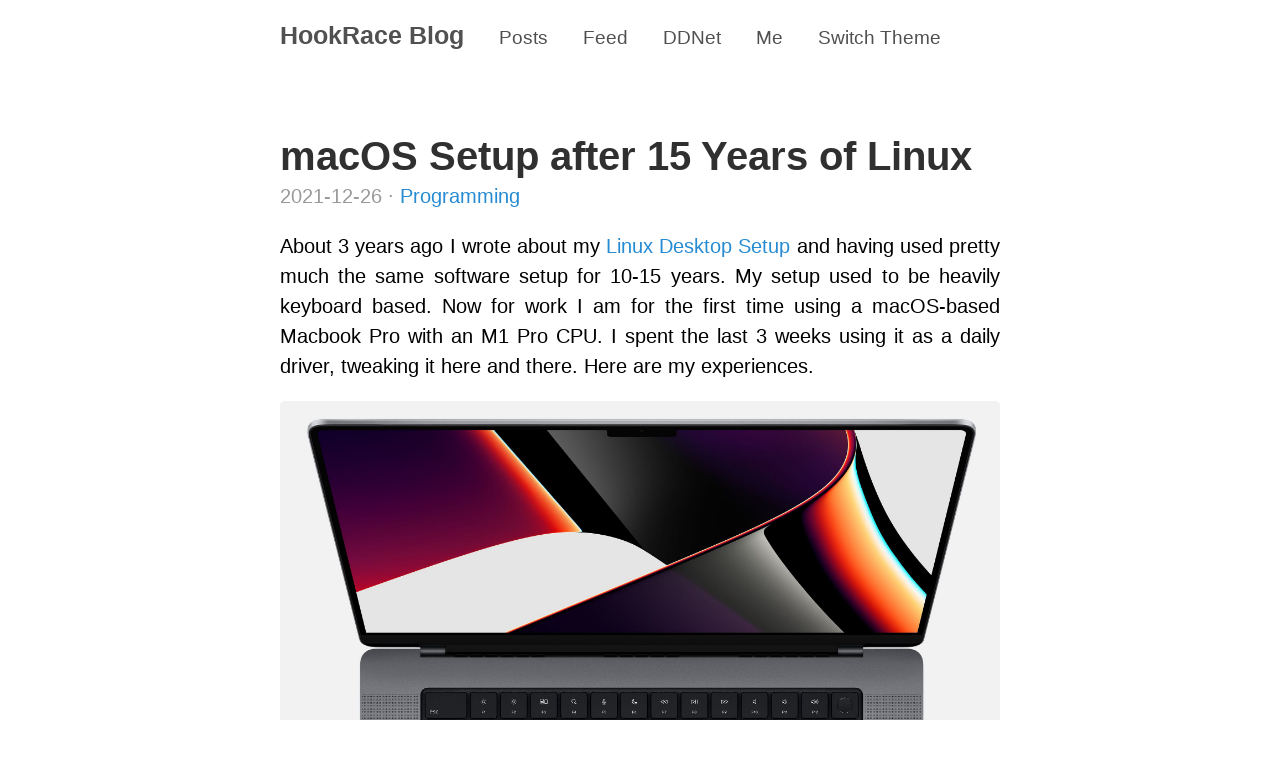

--- FILE ---
content_type: text/html; charset=UTF-8
request_url: https://hookrace.net/blog/macos-setup/?utm_source=pocket_mylist
body_size: 10479
content:
<!DOCTYPE html>
<html xmlns="http://www.w3.org/1999/xhtml" xml:lang="en" lang="en">

  <head>
  <link href="http://gmpg.org/xfn/11" rel="profile">
  <meta http-equiv="content-type" content="text/html; charset=utf-8">

  <!-- Enable responsiveness on mobile devices-->
  <meta name="viewport" content="width=device-width, initial-scale=1.0, maximum-scale=1">

  
    <title>macOS Setup after 15 Years of Linux &middot; HookRace Blog</title>
  

  <!-- CSS -->
  <link rel="stylesheet" href="/public/css.css?version=6">
  <link rel="stylesheet" href="/public/css-dark.css">
  <link rel="stylesheet" href="/public/anchor.css">

  <!-- Icons -->
  <link rel="apple-touch-icon-precomposed" sizes="144x144" href="/public/apple-touch-icon-precomposed.png">
  <link rel="shortcut icon" href="/public/favicon.ico">

  <!-- RSS -->
  <link rel="alternate" type="application/atom+xml" title="Posts &middot; Blog Feed" href="/blog/feed/">

  
</head>


  <body>

    <div class="container content">
      <div class="masthead">
        <h3 class="masthead-title">
          <a href="/" title="Home">HookRace Blog</a>

          
            &nbsp;&nbsp;&nbsp;
            <small><a href="/blog/">Posts</a></small>
          
            &nbsp;&nbsp;&nbsp;
            <small><a href="/blog/feed/">Feed</a></small>
          
            &nbsp;&nbsp;&nbsp;
            <small><a href="https://ddnet.org/">DDNet</a></small>
          
            &nbsp;&nbsp;&nbsp;
            <small><a href="https://dennis.felsing.org">Me</a></small>
          
            &nbsp;&nbsp;&nbsp;
            <small><a href="/switch-theme/">Switch Theme</a></small>
          
        </h3>
      </div>

      
  <link rel="alternate" type="application/atom+xml" title="Programming Posts &middot; Blog Feed" href="/blog/feed/programming/">


<div class="post">
  <h1 class="post-title">macOS Setup after 15 Years of Linux</h1>
  <span class="post-date">2021-12-26
  
    &middot; <a href="/blog/programming/">Programming</a>
  
  </span>
  <p>About 3 years ago I wrote about my <a href="/blog/linux-desktop-setup/">Linux Desktop Setup</a> and having used pretty much the same software setup for 10-15 years. My setup used to be heavily keyboard based. Now for work I am for the first time using a macOS-based Macbook Pro with an M1 Pro CPU. I spent the last 3 weeks using it as a daily driver, tweaking it here and there. Here are my experiences.</p>

<!--more-->
<p><a href="/public/macos/macbookpro.jpg"><img src="/public/macos/macbookpro.jpg" alt="MacBook Pro 16&quot;" /></a>
Hardware-wise the machine is great. With the 10 core ARM64 CPU I get about 2-3 times the CPU performance of my desktop system with an Intel i7 6700k. In <a href="https://ddnet.org/">DDNet</a> I can reach <a href="https://github.com/ddnet/ddnet/pull/4488">1800 FPS</a> which is clearly more than enough and about 10 times the FPS I have with the 6700k’s iGPU. I haven’t heard the fan turn on at all yet, so either my workloads, and even my compilations, are too light-weight, or the fan is pretty quiet. The integrated 120 Hz screen is far better than anything I’ve had before, with clearer colors and smoother motion.</p>

<h2 id="installing-software">Installing Software</h2>
<p>macOS’s AppStore doesn’t seem to have most of the relevant applications for me. <a href="https://brew.sh/">Homebrew</a> seems to be the most popular third-party package manager for macOS, so I chose that, hoping that it would support most programs I want to use. Command line applications can be installed with <code class="language-plaintext highlighter-rouge">brew install</code>, while graphical applications that you want acccessible in the regular Applications directory need a <code class="language-plaintext highlighter-rouge">brew install --cask</code>.</p>

<p>For some applications like <a href="https://mpv.io/">mpv</a> this can be a bit confusing since there is both a <a href="https://formulae.brew.sh/formula/mpv#default">command-line Formulae</a> and a <a href="https://formulae.brew.sh/cask/mpv#default">GUI Cask</a> available for it. The Cask doesn’t support arm64 natively yet, since the <a href="https://laboratory.stolendata.net/~djinn/mpv_osx/">maintainer</a> of it doesn’t have an M1 Mac and mpv doesn’t provide official binaries. So here I noticed a major difference in how Homebrew seems to work compared to Arch Linux for example. On Arch Linux applications are built from source code centrally instead of relying on binaries from a vendor.</p>

<p>Luckily it was easy enough to build a DMG of mpv myself, which I then installed by dragging it into the Applications folder:</p>

<figure class="highlight"><pre><code class="language-bash" data-lang="bash">git clone https://github.com/mpv-player/mpv
<span class="nb">cd </span>mpv
git clean <span class="nt">-f</span> <span class="nt">-d</span>
git pull origin master
./bootstrap.py
<span class="nb">export </span><span class="nv">PKG_CONFIG_PATH</span><span class="o">=</span><span class="s2">"</span><span class="si">$(</span>brew <span class="nt">--prefix</span> luajit-openresty<span class="si">)</span><span class="s2">/lib/pkgconfig"</span>
./waf configure <span class="nt">--lua</span><span class="o">=</span>luajit
./waf build
TOOLS/osxbundle.py <span class="nt">-s</span> build/mpv</code></pre></figure>

<p>With the <a href="https://github.com/jdek/openwith">openwith</a> utility I can set mpv as the default application for video file types:</p>

<figure class="highlight"><pre><code class="language-bash" data-lang="bash">openwith io.mpv mkv mov mp4 avi</code></pre></figure>

<p>Compared to the x86-64 binary executed with the Rosetta2 translator this uses half the CPU. Surprisingly playing YouTube videos on Firefox directly is using even less CPU. My current assumption is that the videotoolbox hardware decoding support doesn’t support the same codecs in mpv yet as it does in Firefox.</p>

<p>Update: By building my own FFmpeg version <a href="https://github.com/FFmpeg/FFmpeg/commit/a41a2efc85f8c88caec10040ee437562f9d0b947">VP9 videotoolbox support</a> is available, it will probably be in the next FFmpeg release.</p>

<h2 id="command-line-software">Command line software</h2>
<p>My regular command line software like vim, mutt, remind, htop, unison, yt-dlp, newsboat, ssh, rsync, <a href="https://github.com/def-/rrb">rrb</a> work just fine and were easy to install with a <code class="language-plaintext highlighter-rouge">brew install</code> command. So most of my setup can stay the same and I can still have the same setup whether I run my applications in a local terminal or on my home server via SSH, for example from my phone or a remote machine.</p>

<h2 id="window-management">Window management</h2>
<p>I started missing <a href="https://xmonad.org/">xmonad</a>, my tiling window manager of choice immediately. So my first idea was to use <a href="https://ianyh.com/amethyst/">Amethyst</a> instead, which provides some of the features of xmonad, but without the customizability of writing your own config in <a href="https://www.haskell.org/">Haskell</a>.</p>

<p>It seemed to work ok, but was feeling a bit more awkward to use compared to on Linux. So I decided to use the native macOS window management instead and try to get used to it instead of actively fighting against it. At the moment I’m using the integrated 16” screen and an external 24” monitor. Most applications I use “zoomed in”, which means they take all the space, but are not actually fullscreen, so you still see the dock and window’s title bar. There appears to be no system shortcut to zoom a window, so I have to double click the title bar.
<a href="/public/macos/screen.png"><img src="/public/macos/screen.png" alt="screen" /></a></p>

<p>Update: I found out that you can set a shortcut for “Zoom” by adding it in the System Preferences. This apparently works for any term that is available in the program’s title bar:
<a href="/public/macos/zoom.png"><img src="/public/macos/zoom.png" alt="zoom" /></a></p>

<p>Update 2: Several people suggested <a href="https://rectangleapp.com/">Rectangle</a> for moving and resizing windows, which seems to work well, especially with my large 40” screen.</p>

<h2 id="terminal">Terminal</h2>
<p><a href="https://iterm2.com/">iTerm2</a> is the terminal emulator I chose to use. It has lots of features and so far seems to work fine. Each window and tab gets a dedicated shortcut, and it allows splitting the tab horizontally and vertically, so I can have multiple terminals open at once and jump between them reasonably without needing to use the mouse.</p>

<p>I mostly have one iTerm window open for most command line applications. If I need something quickly, I bound command-return to open a hotkey terminal window. Opening a new iTerm window from outside the application was slightly more challenging. The easiest way is pressing command-n from inside iTerm. From outside just using F4 and writing iTerm will do nothing when another iTerm window is already open. I had to set up an AppleScript workflow in Automator:
<a href="/public/macos/automator.png"><img src="/public/macos/automator.png" alt="automator" /></a></p>

<figure class="highlight"><pre><code class="language-applescript" data-lang="applescript"><span class="k">on</span> <span class="nb">run</span><span class="w"> </span><span class="p">{</span><span class="nv">input</span><span class="p">,</span><span class="w"> </span><span class="nv">parameters</span><span class="p">}</span><span class="w">
    </span><span class="k">tell</span><span class="w"> </span><span class="nb">application</span><span class="w"> </span><span class="s2">"iTerm"</span><span class="w">
        </span><span class="nv">create</span><span class="w"> </span><span class="na">window</span><span class="w"> </span><span class="nv">with</span><span class="w"> </span><span class="nv">default</span><span class="w"> </span><span class="nv">profile</span><span class="w">
    </span><span class="k">end</span><span class="w"> </span><span class="k">tell</span><span class="w">
    </span><span class="nb">return</span><span class="w"> </span><span class="nv">input</span><span class="w">
</span><span class="k">end</span><span class="w"> </span><span class="nb">run</span></code></pre></figure>

<p>Then it can be set as a global shortcut in Preferences:
<a href="/public/macos/shortcut.png"><img src="/public/macos/shortcut.png" alt="shortcut" /></a></p>

<p>There seems to be considerable overhead to using Automator for shortcuts though, the terminal window takes nearly a second to appear. Luckily I rarely needed a new terminal, since the windows persist after a reboot and I mostly just have to set them up once, and the hotkey terminal is fine for quick tasks like checking mail.</p>

<p>One issue I still have is that iTerm seems to send the home/end/insert keys differently from urxvt, my terminal emulator on Linux. But since both are identifying as <code class="language-plaintext highlighter-rouge">TERM=xterm-256color</code> to support full colors, I can’t tell them apart using zkbd when SSHing into a remote system. Not sure yet how to solve this cleanly. Here are the differences:
<a href="/public/macos/zkbd.png"><img src="/public/macos/zkbd.png" alt="zkbd" /></a></p>

<p>My favorite fixed-width bitmap font <a href="http://terminus-font.sourceforge.net/">Terminus</a> works fine with anti-aliasing disabled in iTerm with the <a href="https://github.com/Homebrew/homebrew-cask-fonts/blob/master/Casks/font-terminus.rb">font-terminus formula</a> installed via:</p>

<figure class="highlight"><pre><code class="language-bash" data-lang="bash">brew tap homebrew/cask-fonts
brew <span class="nb">install </span>font-terminus</code></pre></figure>

<p><a href="/public/macos/terminus.png"><img src="/public/macos/terminus.png" alt="terminus" /></a></p>

<p>Unfortunately the font only works at specific sizes, I haven’t figured out yet how to exclude them when changing the font-sizes on-the-fly using command-+ and command–. But I rarely need to change font sizes anyway.</p>

<p>I still use my <a href="https://github.com/def-/tach">tach script</a> so I don’t use my terminals when I accidentally close the iTerm windows:</p>
<blockquote>
  <p>tach is a script that provides automatic detaching and reattaching of terminals using dtach</p>
</blockquote>

<p>This also allows me to move a running terminal session from one place to another using only the keyboard by detaching it using command-w and opening a new terminal anywhere I want, which will contain the previously detached session.</p>

<h2 id="keyboard-layout">Keyboard layout</h2>
<p>I’ve been using a German keyboard layout for a while, since a short <a href="https://sourceforge.net/projects/dva/">excursion to Dvorak</a>. My first problem was that macOS’s German keyboard layout uses option-l instead of the option-q I was used to for typing the @ character. Luckily this is easily remedied by switching from the “German” keyboard layout to “German - Standard”.</p>

<p><a href="/public/macos/layout.png"><img src="/public/macos/layout.png" alt="keyboard layout selection" /></a></p>

<p>Unfortunately this is still not quite the same as on a German standard PC keyboard, where the altgr key sits just right of the spacebar, while on a Mac the option key is seperated from the spacebar by the command key. The problem is exacerbated by command-q being the default keyboard shortcut to close an application on macOS. So I ended up closing my currently open application every time I tried entering an @, for example when writing my own email address trying to log into a website.</p>

<p>That’s not ideal, so I thought the easiest solution would be switching the command and option modifier keys in the System Preferences:</p>

<p><a href="/public/macos/modifier.png"><img src="/public/macos/modifier.png" alt="modifier key switch" /></a></p>

<p>This brought me one step forward, two steps back: Now the default system key binds are more akward, since this also switches the left option and command keys. Apple uses command-f (search), command-c (copy), command-v (paste) etc. and all of these became a bit more awkward to press with the preferences-based modifier key switch.</p>

<p>Additionally I noticed that the left option key was actually switched with the right command key and the left command key with the right option key, which is also not ideal when you have programs that only listen to one of the modifiers. At least I got my first macOS bug report out of this.</p>

<p>A better solution for me was using <a href="https://karabiner-elements.pqrs.org/">Karabiner-Elements</a> to only swap the right command and option keys:
<a href="/public/macos/karabiner.png"><img src="/public/macos/karabiner.png" alt="karabiner config" /></a></p>

<p>Of course I also remapped capslock as a secondary escape key, which is commonly required in Vim to leave insert mode. This also worked fine in the System Preferences for what it’s worth.</p>

<p>It’s unfortunate this modifier remapping has to be done with an external application, which can now read all my keyboard inputs system-wide, and thus has to be trusted.</p>

<p>Update: Thanks to Anriudh for suggesting an easier <a href="https://hidutil-generator.netlify.app/">solution</a> for the remapping. This file in <code class="language-plaintext highlighter-rouge">~/Library/LaunchAgents/com.local.KeyRemapping.plist</code> takes care of the problem, no more Karabiner-Elements required:</p>

<figure class="highlight"><pre><code class="language-xml" data-lang="xml"><span class="cp">&lt;?xml version="1.0" encoding="UTF-8"?&gt;</span>
<span class="cp">&lt;!DOCTYPE plist PUBLIC "-//Apple//DTD PLIST 1.0//EN" "http://www.apple.com/DTDs/PropertyList-1.0.dtd"&gt;</span>
<span class="nt">&lt;plist</span> <span class="na">version=</span><span class="s">"1.0"</span><span class="nt">&gt;</span>
<span class="nt">&lt;dict&gt;</span>
    <span class="nt">&lt;key&gt;</span>Label<span class="nt">&lt;/key&gt;</span>
    <span class="nt">&lt;string&gt;</span>com.local.KeyRemapping<span class="nt">&lt;/string&gt;</span>
    <span class="nt">&lt;key&gt;</span>ProgramArguments<span class="nt">&lt;/key&gt;</span>
    <span class="nt">&lt;array&gt;</span>
        <span class="nt">&lt;string&gt;</span>/usr/bin/hidutil<span class="nt">&lt;/string&gt;</span>
        <span class="nt">&lt;string&gt;</span>property<span class="nt">&lt;/string&gt;</span>
        <span class="nt">&lt;string&gt;</span>--set<span class="nt">&lt;/string&gt;</span>
        <span class="nt">&lt;string&gt;</span>{"UserKeyMapping":[

            {
              "HIDKeyboardModifierMappingSrc": 0x7000000E7,
              "HIDKeyboardModifierMappingDst": 0x7000000E6
            },

            {
              "HIDKeyboardModifierMappingSrc": 0x7000000E6,
              "HIDKeyboardModifierMappingDst": 0x7000000E7
            },

            {
              "HIDKeyboardModifierMappingSrc": 0x700000039,
              "HIDKeyboardModifierMappingDst": 0x700000029
            }

        ]}<span class="nt">&lt;/string&gt;</span>
    <span class="nt">&lt;/array&gt;</span>
    <span class="nt">&lt;key&gt;</span>RunAtLoad<span class="nt">&lt;/key&gt;</span>
    <span class="nt">&lt;true/&gt;</span>
<span class="nt">&lt;/dict&gt;</span>
<span class="nt">&lt;/plist&gt;</span></code></pre></figure>

<h2 id="deadkeys">Deadkeys</h2>
<p>On Linux I’ve always been using a nodeadkeys keyboard layout, which means keys like ^ and ´ get output immediately instead of being combined with the next letter entered. There seems to be no support for this on macOS, so I had to make my own keyboard layout using <a href="https://software.sil.org/ukelele/">Ukelele</a>:
<a href="/public/macos/ukelele.png"><img src="/public/macos/ukelele.png" alt="ukelele" /></a></p>

<p>For remapping modifier keys Ukelele recommends still using Karabiner, so unfortunately we can’t solve all keyboard layout problems with a single new keyboard layout:</p>

<blockquote>
  <p>Warning!</p>

  <p>Ukelele can change the output of special keys, but this doesn’t always work as expected, or for all applications. There are usually other ways to achieve what you want.</p>

  <p>• If you want to rearrange the modifier keys, try System Preferences.</p>

  <p>• If you want to make other modifications such as turning modifier keys into normal keys, or normal keys into modifier keys, Karabiner (https://pqrs.org/osx/karabiner/) can likely help you.</p>

  <p>• If you would like to be able to use the F-keys (F1 through F19), then Better Touch Tool (https://www.boastr.net/) can probably help you.</p>

  <p>This warning appears once per session, and does not stop you changing special key output.</p>
</blockquote>

<table>
  <tbody>
    <tr>
      <td>Ukelele also allowed me to change command-spacebar from outputting a non breaking space (aka <code class="language-plaintext highlighter-rouge">&amp;nbsp;</code> in HTML) to a regular space. It was easy to still have the option key pressed after writing a</td>
      <td>symbol on the German keyboard layout, so the following space often became a non breaking space for me, which threw off code linters.</td>
    </tr>
  </tbody>
</table>

<p>Finally the created <a href="/public/macos/German%20Standard%20NDK.bundle.zip">keyboard layout bundle</a> file can be copied into /Library/Keyboard Layouts/ and then be selected in the system settings. It seems not to work during the Login screen, but I don’t mind much.</p>

<h2 id="mouse">Mouse</h2>
<p>I’m using a Logitech MX Master 3 connected via Bluetooth. I want it to scroll normally (up means up, down means down). But I want to keep the “natural” scrolling direction of the touch pad, which works like scrolling on a smart phone, so you move two fingers up to scroll down, two fingers down to scroll up. With the system-wide settings it seems only possible to change this for both the touchpad and the mouse at once.</p>

<p><a href="https://www.logitech.com/en-us/product/options">Logitech Options</a> luckily supports changing this just for the mouse, but always takes a few seconds at startup to register the device and start working.
<a href="/public/macos/logioptions.png"><img src="/public/macos/logioptions.png" alt="logioptions" /></a></p>

<p>Unfortunately the mouse scrolling seems to have an acceleration, which I have not been able to disable yet.</p>

<p>Update: Luc sent me this command which seems to improve the acceleration situation, but it still doesn’t feel as linear as on Linux:</p>

<figure class="highlight"><pre><code class="language-bash" data-lang="bash">defaults write .GlobalPreferences com.apple.scrollwheel.scaling <span class="nt">-1</span></code></pre></figure>

<p>Update: Thanks to Kristjan for suggesting <a href="https://linearmouse.org/">LinearMouse</a>, which solves the acceleration problem for me. No more Logitech Options required either to reverse scrolling wheel on mouse only.</p>

<p>Update 2: LinearMouse is somehow limiting my mouse wheel speed when scrolling very quickly, so I still prefer Logitech Options.</p>

<p>Putting the display to sleep easily by moving the mouse cursor in the corner is nice (I’d still prefer a keyboard shortcut), and can be enabled in the system preferences:
<a href="/public/macos/hotcorner.png"><img src="/public/macos/hotcorner.png" alt="hotcorner" /></a></p>

<h2 id="task-bar">Task bar</h2>
<p>I use <a href="https://github.com/exelban/stats">Stats</a> to display some network and CPU statistics in the task bar, works solidly so far and has replaced <a href="https://github.com/brndnmtthws/conky">conky</a> for me.
<a href="/public/macos/stats.png"><img src="/public/macos/stats.png" alt="stats" /></a></p>

<h2 id="firefox--web">Firefox &amp; Web</h2>
<p>Safari doesn’t support <a href="https://github.com/gorhill/uBlock">uBlock Origin</a>, see this <a href="https://github.com/el1t/uBlock-Safari/issues/158">explanation by ghost</a>:</p>
<blockquote>
  <p>Very quick tl;dr: uBO will no longer work with Safari, use Firefox or a new “content blocker” app (see below for good replacements).</p>
</blockquote>

<p>So this made the choice easy for me, since Chrome will also <a href="https://bugs.chromium.org/p/chromium/issues/detail?id=896897&amp;desc=2#c23">phase out uBlock Origin support</a>. I simply kept using Firefox with my essential addons: uBlock Origin and my password manager <a href="https://bitwarden.com/">Bitwarden</a>.</p>

<p>I figured out that it’s quite easy to have my command line email client <a href="http://www.mutt.org/">mutt</a> preview HTML emails inline, but still open Firefox by pressing m on the HTML part, by adding this to my .mailcap file:</p>
<div class="language-plaintext highlighter-rouge"><div class="highlight"><pre class="highlight"><code>text/html; /Applications/Firefox.app/Contents/MacOS/firefox '%s' &amp;; needsterminal
text/html; links -dump %s; needsterminal; copiousoutput;
</code></pre></div></div>

<p>To handle URLs and other texts copied on the command line automatically, pbpaste/pbcopy replace xclip as the clipboard access tools on macOS. Downloading a video from the URL in clipboard for example:</p>

<figure class="highlight"><pre><code class="language-bash" data-lang="bash">pbpaste|xargs yt-dlp <span class="nt">--</span></code></pre></figure>

<h2 id="music">Music</h2>
<p>I tried using the integrated Music application, but it kept struggling to import my music database. This might have been slow since I connected to it using <a href="https://osxfuse.github.io/">macFUSE &amp; SSHFS</a>. I don’t need a fancy music player anyway and remembered that &gt; 15 years ago I used to use <a href="https://www.foobar2000.org/">Foobar2000</a> on Windows. It’s still around and there is a macOS version, so I’m just using that for now.
<a href="/public/macos/foobar2000.png"><img src="/public/macos/foobar2000.png" alt="foobar2000" /></a></p>

<p>With a longer read-ahead I haven’t had any pauses in music playback so far, even though the sshfs connection is over the internet. Sound quality of the MacBook is fine, I haven’t noticed any problems and the dedicated headphone jack is appreciated (as is the half-size SD card slot for loading music onto the SD card for my car’s stereo).</p>

<p>The audio volume controls are a bit too coarse-grained for me, but using shift-option-F11/F12 allows for a few more steps when setting the volume.</p>

<h2 id="translations">Translations</h2>
<p>I used to use <a href="https://git.sr.ht/~tsdh/rdictcc">rdictcc</a> to easily access the excellent German-English translations from wiki-like dictionary service <a href="https://www.dict.cc/">dict.cc</a>. There is a <a href="https://www.dict.cc/?s=about%3Awordlist&amp;l=e">dict.cc plugin</a> for the macOS dictionary which I am now using instead.</p>

<p>On macOS translations are easily accessible by holding the mouse over a word or a selected term and pressing control-command-d.
<a href="/public/macos/translations.png"><img src="/public/macos/translations.png" alt="translations" /></a></p>

<h2 id="standby">Standby</h2>
<p>To get system standby not to wake up constantly I had to disable “Wake for network access” in Battery settings:
<a href="/public/macos/standby.png"><img src="/public/macos/standby.png" alt="standby" /></a>
I also previously set</p>

<figure class="highlight"><pre><code class="language-bash" data-lang="bash">defaults write /Library/Preferences/com.apple.mDNSResponder.plist NoMulticastAdvertisements <span class="nt">-bool</span> YES</code></pre></figure>

<p>since the DNS responder kept waking up the system according to <code class="language-plaintext highlighter-rouge">pmset -g log|grep "Wake Requests"</code>, but this might also be fixed by the “Wake for network access” setting.</p>

<h2 id="useful-shortcuts">Useful shortcuts</h2>
<p>Here are some of the default system shortcuts I’ve been using to get over not using xmonad anymore as my window manager (and Vimperator/Pentadactyl for Firefox respectively, but that switch I already had to make a few years ago):</p>

<p><a href="/public/macos/keyboard.jpg"><img src="/public/macos/keyboard.jpg" alt="keyboard" /></a></p>

<table>
  <tbody>
    <tr>
      <td>Command</td>
      <td>Application</td>
      <td>Shortcut</td>
    </tr>
    <tr>
      <td>Open app</td>
      <td> </td>
      <td>🌐 F4</td>
    </tr>
    <tr>
      <td>Next app</td>
      <td> </td>
      <td>⌘ ⇥</td>
    </tr>
    <tr>
      <td>Previous app</td>
      <td> </td>
      <td>⇧ ⌘ ⇥</td>
    </tr>
    <tr>
      <td>Next desktop</td>
      <td> </td>
      <td>⌃ ►</td>
    </tr>
    <tr>
      <td>Previous desktop</td>
      <td> </td>
      <td>⌃ ◄</td>
    </tr>
    <tr>
      <td>Mission control</td>
      <td> </td>
      <td>⌃ ▲ / 🌐 F3</td>
    </tr>
    <tr>
      <td>Move app to next desktop</td>
      <td> </td>
      <td>Click and hold title bar, ⌃ ►</td>
    </tr>
    <tr>
      <td>Move app to previous desktop</td>
      <td> </td>
      <td>Click and hold title bar, ⌃ ◄</td>
    </tr>
    <tr>
      <td>New window</td>
      <td> </td>
      <td>⌘ N</td>
    </tr>
    <tr>
      <td>Close window</td>
      <td> </td>
      <td>⌘ Q</td>
    </tr>
    <tr>
      <td>Move focus to next window</td>
      <td> </td>
      <td>⌘ `</td>
    </tr>
    <tr>
      <td>New tab</td>
      <td>iTerm, Firefox</td>
      <td>⌘ T</td>
    </tr>
    <tr>
      <td>Close tab</td>
      <td>iTerm, Firefox</td>
      <td>⌘ W</td>
    </tr>
    <tr>
      <td>Next tab</td>
      <td>iTerm, Firefox</td>
      <td>⌃ ⇥</td>
    </tr>
    <tr>
      <td>Previous tab</td>
      <td>iTerm, Firefox</td>
      <td>⇧ ⌃ ⇥</td>
    </tr>
    <tr>
      <td>Restore tab</td>
      <td>Firefox</td>
      <td>⇧ ⌘ T</td>
    </tr>
    <tr>
      <td>Split vertically</td>
      <td>iTerm</td>
      <td>⌘ D</td>
    </tr>
    <tr>
      <td>Split horizontally</td>
      <td>iTerm</td>
      <td>⇧ ⌘ D</td>
    </tr>
    <tr>
      <td>Select upper pane</td>
      <td>iTerm</td>
      <td>⌥ ⌘ ▲</td>
    </tr>
    <tr>
      <td>Select lower pane</td>
      <td>iTerm</td>
      <td>⌥ ⌘ ▼</td>
    </tr>
    <tr>
      <td>Select right pane</td>
      <td>iTerm</td>
      <td>⌥ ⌘ ►</td>
    </tr>
    <tr>
      <td>Select left pane</td>
      <td>iTerm</td>
      <td>⌥ ⌘ ◄</td>
    </tr>
    <tr>
      <td>Increase font size</td>
      <td>iTerm, Firefox</td>
      <td>⌘ +</td>
    </tr>
    <tr>
      <td>Decrease font size</td>
      <td>iTerm, Firefox</td>
      <td>⌘ -</td>
    </tr>
    <tr>
      <td>Search</td>
      <td> </td>
      <td>⌘ F</td>
    </tr>
    <tr>
      <td>Copy</td>
      <td> </td>
      <td>⌘ C</td>
    </tr>
    <tr>
      <td>Cut</td>
      <td> </td>
      <td>⌘ X</td>
    </tr>
    <tr>
      <td>Paste</td>
      <td> </td>
      <td>⌘ V</td>
    </tr>
    <tr>
      <td>Save</td>
      <td> </td>
      <td>⌘ S</td>
    </tr>
    <tr>
      <td>Select all</td>
      <td> </td>
      <td>⌘ A</td>
    </tr>
    <tr>
      <td>Select URL field</td>
      <td>Firefox</td>
      <td>⌘ L</td>
    </tr>
    <tr>
      <td>Open URL</td>
      <td>iTerm</td>
      <td>⌘ Left mouse click</td>
    </tr>
    <tr>
      <td>Dictionary lookup</td>
      <td> </td>
      <td>⌃ ⌘ D</td>
    </tr>
    <tr>
      <td>Take screenshot of area</td>
      <td> </td>
      <td>⇧ ⌘ 4</td>
    </tr>
    <tr>
      <td>Take screenshot of window</td>
      <td> </td>
      <td>⇧ ⌘ 4, ⎵</td>
    </tr>
    <tr>
      <td>Increase volume slightly</td>
      <td> </td>
      <td>⇧ ⌥ F12</td>
    </tr>
    <tr>
      <td>Decrease volume slightly</td>
      <td> </td>
      <td>⇧ ⌥ F11</td>
    </tr>
  </tbody>
</table>

<p>And since some keys are missing on the MacBook keyboard here is how to get them:</p>

<table>
  <tbody>
    <tr>
      <td>Key</td>
      <td>Shortcut</td>
    </tr>
    <tr>
      <td>Page up</td>
      <td>🌐 ▲</td>
    </tr>
    <tr>
      <td>Page down</td>
      <td>🌐 ▼</td>
    </tr>
    <tr>
      <td>Home</td>
      <td>🌐 ◄</td>
    </tr>
    <tr>
      <td>End</td>
      <td>🌐 ►</td>
    </tr>
    <tr>
      <td>Delete</td>
      <td>🌐 ⌫</td>
    </tr>
    <tr>
      <td>Insert</td>
      <td>🌐 ⏎</td>
    </tr>
  </tbody>
</table>

<h2 id="conclusion">Conclusion</h2>
<p>macOS is working better than expected for me so far, and definitely better than Windows would. So I’m glad with my choice of a MacBook Pro as a work device. Now that I’ve written down some of the steps I had to take to make it more usable, I hopefully won’t forget them if I ever have to set a macOS based system up again. If you have any questions or tips get in touch with me at <a href="/cdn-cgi/l/email-protection#5a3e3f343433291a3c3f362933343d7435283d"><span class="__cf_email__" data-cfemail="2e4a4b4040475d6e484b425d47404900415c49">[email&#160;protected]</span></a>.</p>

<p>Discussion on <a href="https://news.ycombinator.com/item?id=29742551">Hacker News</a>.</p>

</div>

<div class="related">
  <h2>Related Posts</h2>
  <ul class="related-posts">
    
    
      
      
      
      
        <li><h3><a href="/blog/speeding-up-materialize-ci/">Speeding up Materialize CI <small>2025-08-08</small></a></h3></li>
        
      
      
    
      
      
      
      
        <li><h3><a href="/blog/materialize-emulator/">How to Use the Materialize Emulator <small>2024-10-16</small></a></h3></li>
        
      
      
    
      
      
      
      
        <li><h3><a href="/blog/the-ci-flake/">The CI Flake <small>2024-08-16</small></a></h3></li>
        
      
      
    
      
      
      
      
        <li><h3><a href="/blog/testing-materialize/">Testing Materialize <small>2024-05-14</small></a></h3></li>
        
      
      
    
      
      
      
      
      
    
      
      
      
      
        <li><h3><a href="/blog/haskell-game-programming-with-gif-streams/">Haskell: Game Programming with GIF Streams <small>2023-09-07</small></a></h3></li>
        
      
      
        
  </ul>
</div>

    </div>

  <script data-cfasync="false" src="/cdn-cgi/scripts/5c5dd728/cloudflare-static/email-decode.min.js"></script><script src="/public/anchor.js"></script>
  <script>addAnchors('.post h2, .post h3, .post h4');</script>
  </body>
</html>


--- FILE ---
content_type: text/css
request_url: https://hookrace.net/public/css.css?version=6
body_size: 3318
content:
/*
 *                        ___
 *                       /\_ \
 *  _____     ___     ___\//\ \      __
 * /\ '__`\  / __`\  / __`\\ \ \   /'__`\
 * \ \ \_\ \/\ \_\ \/\ \_\ \\_\ \_/\  __/
 *  \ \ ,__/\ \____/\ \____//\____\ \____\
 *   \ \ \/  \/___/  \/___/ \/____/\/____/
 *    \ \_\
 *     \/_/
 *
 * Designed, built, and released under MIT license by @mdo. Learn more at
 * https://github.com/poole/poole.
 */


/*
 * Contents
 *
 * Body resets
 * Custom type
 * Messages
 * Container
 * Masthead
 * Posts and pages
 * Pagination
 * Reverse layout
 * Themes
 */


/*
 * Body resets
 *
 * Update the foundational and global aspects of the page.
 */

* {
  -webkit-box-sizing: border-box;
     -moz-box-sizing: border-box;
          box-sizing: border-box;
}

html,
body {
  margin: 0;
  padding: 0;
}

html {
  font-family: "Helvetica Neue", Helvetica, Arial, sans-serif;
  font-size: 16px;
  line-height: 1.5;
}
@media (min-width: 38em) {
  html {
    font-size: 20px;
  }
}

body {
  color: #000000;
  background-color: #fff;
  -webkit-text-size-adjust: 100%;
      -ms-text-size-adjust: 100%;
}

/* No `:visited` state is required by default (browsers will use `a`) */
a {
  color: #268bd2;
  text-decoration: none;
}
a strong {
  color: inherit;
}
/* `:focus` is linked to `:hover` for basic accessibility */
a:hover,
a:focus {
  text-decoration: underline;
}

/* Headings */
h1, h2, h3, h4, h5, h6 {
  margin-bottom: .5rem;
  font-weight: bold;
  line-height: 1.25;
  color: #313131;
  text-rendering: optimizeLegibility;
}
h1 {
  font-size: 2rem;
}
h2 {
  margin-top: 1rem;
  font-size: 1.5rem;
}
h3 {
  margin-top: 1.5rem;
  font-size: 1.25rem;
}
h4, h5, h6 {
  margin-top: 1rem;
  font-size: 1rem;
}

/* Body text */
p {
  margin-top: 0;
  margin-bottom: 1rem;
  text-align: justify;
}

strong {
  color: #303030;
}


/* Lists */
ul, ol, dl {
  margin-top: 0;
  margin-bottom: 1rem;
}

dt {
  font-weight: bold;
}
dd {
  margin-bottom: .5rem;
}

/* Misc */
hr {
  position: relative;
  margin: 1.5rem 0;
  border: 0;
  border-top: 1px solid #eee;
  border-bottom: 1px solid #fff;
}

abbr {
  font-size: 85%;
  font-weight: bold;
  color: #555;
  text-transform: uppercase;
}
abbr[title] {
  cursor: help;
  border-bottom: 1px dotted #e5e5e5;
}

/* Code */
code,
pre {
  font-family: Menlo, "DejaVu Sans Mono", "Bitstream Vera Sans Mono", Consolas, Monaco, "Courier New", monospace;
}
code {
  padding: .25em .5em;
  font-size: 85%;
  color: #bf616a;
  background-color: #121220;
  border-radius: 3px;
}
pre {
  display: block;
  margin-top: 0;
  margin-bottom: 1rem;
  padding: 1rem;
  font-size: .8rem;
  line-height: 1.4;
  white-space: pre;
  white-space: pre-wrap;
  word-break: break-all;
  word-wrap: break-word;
  background-color: #121220;
}
pre code {
  padding: 0;
  font-size: 100%;
  background-color: transparent;
}

/* Pygments via Jekyll */
.highlight {
  margin-bottom: 1rem;
  border-radius: 4px;
  margin-left: 0;
  margin-right: 0;
}
.highlight pre {
  margin-bottom: 0;
}

/* Gist via GitHub Pages */
.gist .gist-file {
  font-family: Menlo, "DejaVu Sans Mono", "Bitstream Vera Sans Mono", Consolas, Monaco, "Courier New", monospace !important;
}
.gist .markdown-body {
  padding: 15px;
}
.gist pre {
  padding: 0;
  background-color: transparent;
}
.gist .gist-file .gist-data {
  font-size: .8rem !important;
  line-height: 1.4;
}
.gist code {
  padding: 0;
  color: inherit;
  background-color: transparent;
  border-radius: 0;
}

/* Quotes */
blockquote {
  padding: .5rem 1rem;
  margin: .8rem 0;
  color: #7a7a7a;
  border-left: .25rem solid #e5e5e5;
}
blockquote p:last-child {
  margin-bottom: 0;
}
@media (min-width: 30em) {
  blockquote {
    padding-right: 5rem;
    padding-left: 1.25rem;
  }
}

.halfimg {
  max-width: 50%;
  display: inline;
  padding: 0;
}

img,
video {
  display: block;
  max-width: 100%;
  margin: 0 0 1rem;
  border-radius: 5px;
}

/* Tables */
table {
  margin-bottom: 1rem;
  width: 100%;
  border: 1px solid #e5e5e5;
  border-collapse: collapse;
}
td,
th {
  padding: .25rem .5rem;
  border: 1px solid #e5e5e5;
}
tbody tr:nth-child(odd) td,
tbody tr:nth-child(odd) th {
  background-color: #f9f9f9;
}


/*
 * Custom type
 *
 * Extend paragraphs with `.lead` for larger introductory text.
 */

.lead {
  font-size: 1.25rem;
  font-weight: 300;
}


/*
 * Messages
 *
 * Show alert messages to users. You may add it to single elements like a `<p>`,
 * or to a parent if there are multiple elements to show.
 */

.message {
  margin-bottom: 1rem;
  padding: 1rem;
  color: #717171;
  background-color: #f9f9f9;
}


/*
 * Container
 *
 * Center the page content.
 */

.container {
  max-width: 38rem;
  padding-left:  1rem;
  padding-right: 1rem;
  margin-left:  auto;
  margin-right: auto;
}


/*
 * Masthead
 *
 * Super small header above the content for site name and short description.
 */

.masthead {
  padding-top:    1rem;
  padding-bottom: 1rem;
  margin-bottom: 3rem;
}
.masthead-title {
  margin-top: 0;
  margin-bottom: 0;
  color: #505050;
}
.masthead-title a {
  color: #505050;
}
.masthead-title small {
  font-size: 75%;
  font-weight: 400;
  color: #c0c0c0;
  letter-spacing: 0;
}


/*
 * Posts and pages
 *
 * Each post is wrapped in `.post` and is used on default and post layouts. Each
 * page is wrapped in `.page` and is only used on the page layout.
 */

.page,
.post {
  margin-bottom: 4em;
  -webkit-hyphens: auto;
  -moz-hyphens: auto;
  -ms-hyphens: auto;
  hyphens: auto;
}

/* Blog post or page title */
.page-title,
.post-title,
.post-title a {
  color: #303030;
}
.page-title,
.post-title {
  margin-top: 0;
}

/* Meta data line below post title */
.post-date {
  display: block;
  margin-top: -.5rem;
  margin-bottom: 1rem;
  color: #9a9a9a;
}

/* Related posts */
.related {
  padding-top: 2rem;
  padding-bottom: 2rem;
  border-top: 1px solid #eee;
}
.related-posts {
  padding-left: 0;
  list-style: none;
}
.related-posts h3 {
  margin-top: 0;
}
.related-posts li small {
  font-size: 75%;
  color: #999;
}
.related-posts li a:hover {
  color: #268bd2;
  text-decoration: none;
}
.related-posts li a:hover small {
  color: inherit;
}


/*
 * Pagination
 *
 * Super lightweight (HTML-wise) blog pagination. `span`s are provide for when
 * there are no more previous or next posts to show.
 */

.pagination {
  overflow: hidden; /* clearfix */
  margin-left: -1rem;
  margin-right: -1rem;
  font-family: "PT Sans", Helvetica, Arial, sans-serif;
  color: #ccc;
  text-align: center;
}

/* Pagination items can be `span`s or `a`s */
.pagination-item {
  display: block;
  padding: 1rem;
  border: 1px solid #eee;
}
.pagination-item:first-child {
  margin-bottom: -1px;
}

/* Only provide a hover state for linked pagination items */
a.pagination-item:hover {
  background-color: #f5f5f5;
}

@media (min-width: 30em) {
  .pagination {
    margin: 3rem 0;
  }
  .pagination-item {
    float: left;
    width: 50%;
  }
  .pagination-item:first-child {
    margin-bottom: 0;
    border-top-left-radius:    4px;
    border-bottom-left-radius: 4px;
  }
  .pagination-item:last-child {
    margin-left: -1px;
    border-top-right-radius:    4px;
    border-bottom-right-radius: 4px;
  }
}

/* Monokai Pygments */

.c                 { color: #75715e }                            /* Comment                     */
.err               { color: #960050; background-color: #1e0010 } /* Error                       */
.k                 { color: #66d9ef }                            /* Keyword                     */
.l                 { color: #ae81ff }                            /* Literal                     */
.n                 { color: #f8f8f2 }                            /* Name                        */
.language-text     { color: #f8f8f2 }                            /* Name                        */
.language-bash     { color: #f8f8f2 }                            /* Name                        */
.o                 { color: #f92672 }                            /* Operator                    */
.p                 { color: #f8f8f2 }                            /* Punctuation                 */
.cm                { color: #75715e }                            /* Comment.Multiline           */
.cp                { color: #75715e }                            /* Comment.Preproc             */
.c1                { color: #75715e }                            /* Comment.Single              */
.cs                { color: #75715e }                            /* Comment.Special             */
.ge                { font-style: italic }                        /* Generic.Emph                */
.gs                { font-weight: bold }                         /* Generic.Strong              */
.kc                { color: #66d9ef }                            /* Keyword.Constant            */
.kd                { color: #66d9ef }                            /* Keyword.Declaration         */
.kn                { color: #f92672 }                            /* Keyword.Namespace           */
.kp                { color: #66d9ef }                            /* Keyword.Pseudo              */
.kr                { color: #66d9ef }                            /* Keyword.Reserved            */
.kt                { color: #66d9ef }                            /* Keyword.Type                */
.ld                { color: #e6db74 }                            /* Literal.Date                */
.m                 { color: #ae81ff }                            /* Literal.Number              */
.s                 { color: #e6db74 }                            /* Literal.String              */
.na                { color: #a6e22e }                            /* Name.Attribute              */
.nb                { color: #f8f8f2 }                            /* Name.Builtin                */
.nc                { color: #a6e22e }                            /* Name.Class                  */
.no                { color: #66d9ef }                            /* Name.Constant               */
.nd                { color: #a6e22e }                            /* Name.Decorator              */
.ni                { color: #f8f8f2 }                            /* Name.Entity                 */
.ne                { color: #a6e22e }                            /* Name.Exception              */
.nf                { color: #a6e22e }                            /* Name.Function               */
.nl                { color: #f8f8f2 }                            /* Name.Label                  */
.nn                { color: #f8f8f2 }                            /* Name.Namespace              */
.nx                { color: #a6e22e }                            /* Name.Other                  */
.py                { color: #f8f8f2 }                            /* Name.Property               */
.nt                { color: #f92672 }                            /* Name.Tag                    */
.nv                { color: #f8f8f2 }                            /* Name.Variable               */
.ow                { color: #f92672 }                            /* Operator.Word               */
.w                 { color: #f8f8f2 }                            /* Text.Whitespace             */
.mf                { color: #ae81ff }                            /* Literal.Number.Float        */
.mh                { color: #ae81ff }                            /* Literal.Number.Hex          */
.mi                { color: #ae81ff }                            /* Literal.Number.Integer      */
.mb                { color: #ae81ff }                            /* Literal.Number.Integer      */
.mo                { color: #ae81ff }                            /* Literal.Number.Oct          */
.sb                { color: #e6db74 }                            /* Literal.String.Backtick     */
.sc                { color: #e6db74 }                            /* Literal.String.Char         */
.sd                { color: #e6db74 }                            /* Literal.String.Doc          */
.s2                { color: #e6db74 }                            /* Literal.String.Double       */
.se                { color: #ae81ff }                            /* Literal.String.Escape       */
.sh                { color: #e6db74 }                            /* Literal.String.Heredoc      */
.si                { color: #e6db74 }                            /* Literal.String.Interpol     */
.sx                { color: #e6db74 }                            /* Literal.String.Other        */
.sr                { color: #e6db74 }                            /* Literal.String.Regex        */
.s1                { color: #e6db74 }                            /* Literal.String.Single       */
.ss                { color: #e6db74 }                            /* Literal.String.Symbol       */
.bp                { color: #f8f8f2 }                            /* Name.Builtin.Pseudo         */
.vc                { color: #f8f8f2 }                            /* Name.Variable.Class         */
.vg                { color: #f8f8f2 }                            /* Name.Variable.Global        */
.vi                { color: #f8f8f2 }                            /* Name.Variable.Instance      */
.il                { color: #ae81ff }                            /* Literal.Number.Integer.Long */

.video-container {
    position: relative;
    padding-bottom: 56.25%;
    /*padding-top: 30px;*/ height: 0; overflow: hidden;
}

.video-container iframe,
.video-container object,
.video-container embed {
    position: absolute;
    top: 0;
    left: 0;
    width: 100%;
    height: 100%;
}

@media (max-width: 30em) {
  .osm-map {
    height: 25em;
    width: 100vw;
    margin-left: -1rem;
    border-width: 0px;
  }
}
@media (min-width: 30em) {
  .osm-map {
    height: 40em;
    width: 100%;
    border-width: 0px;
  }
}

.ytplayer img {
  top: 0;
  bottom: 0;
  left: 0;
  right: 0;
  display: block;
  margin: auto;
  width: 100%;
  position: absolute;
  height: auto;
  cursor: pointer;
  -webkit-transition: .4s all;
  -moz-transition: .4s all;
  transition: .4s all;
}

.ytplayer img:hover {
  -webkit-filter: brightness(75%);
}

.ytplayer .play {
  height: 72px;
  width: 72px;
  left: 50%;
  top: 50%;
  margin-left: -36px;
  margin-top: -36px;
  position: absolute;
  background: url("/public/youtube-play.png") no-repeat;
  pointer-events: none;
}


--- FILE ---
content_type: application/x-javascript
request_url: https://hookrace.net/public/anchor.js
body_size: 119
content:
/*! AnchorJS - v0.1.0 - 2014-08-17 | https://github.com/bryanbraun/anchorjs | Copyright (c) 2014 Bryan Braun; Licensed MIT */function addAnchors(t){"use strict";t=t||"h1, h2, h3, h4, h5, h6";var e=document.querySelectorAll(t);for(var n=0;n<e.length;n++){var r;if(e[n].hasAttribute("id")){r=e[n].getAttribute("id")}else{var a=document.body.textContent?"textContent":"innerText";var i=e[n][a];var s=i.replace(/\s+/g,"-").toLowerCase();e[n].setAttribute("id",s);r=s}var o='<a class="anchor-link" href="#'+r+'"><span class="icon-link"></span></a>';e[n].innerHTML=e[n].innerHTML+o}}